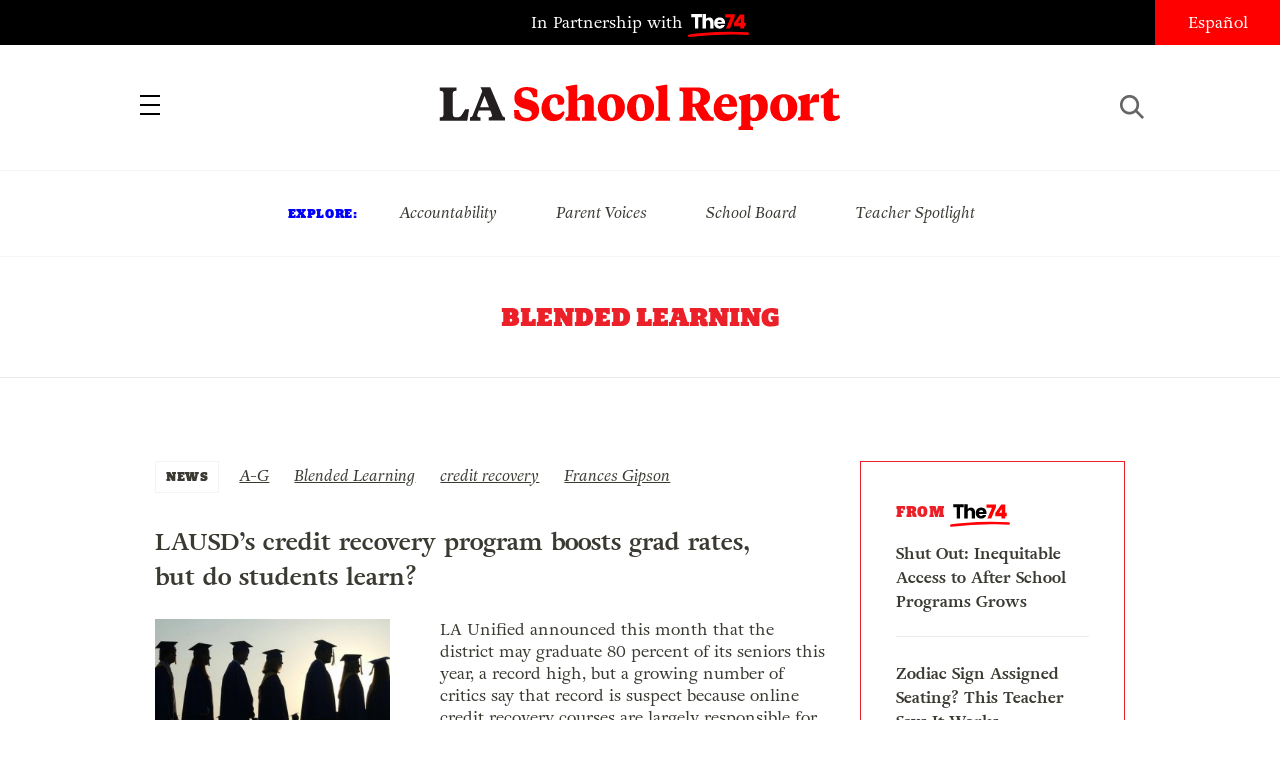

--- FILE ---
content_type: text/html; charset=UTF-8
request_url: https://www.laschoolreport.com/tag/blended-learning/
body_size: 8554
content:
 
<!-- archive --><!doctype html>
<html lang="en-US" class="no-js">
<head>
	<!-- Setup -->
    <meta charset="UTF-8">
	<meta name="viewport" content="width=device-width, initial-scale=1.0" />
	<meta name="format-detection" content="telephone=no">
	
	<!-- Title -->
	<title>Blended Learning  |  LA School Report</title>
    
    <!-- SEO -->
    <meta name="description" content="What&#039;s Really Going on Inside LAUSD (Los Angeles Unified School District)">
    <meta name="keywords" content="A-G, Blended Learning, credit recovery, Frances Gipson, ">
    
        <!-- Facebook OG Integration -->
    <meta property="og:title" content="Blended Learning  |  LA School Report" />
    <meta property="og:description" content="What&#039;s Really Going on Inside LAUSD (Los Angeles Unified School District)">
    <meta property="og:type" content="website"/>
    <meta property="og:url" content="https://www.laschoolreport.com/lausds-credit-recovery-program-boosts-grad-rates-but-do-students-learn/" />
	        <meta property="og:image" content="https://www.laschoolreport.com/wp-content/uploads/2014/10/large_graduation-illustration.jpg" />

	<!-- Twitter Card Integration -->
    <meta name="twitter:card" content="summary_large_image">
    <meta name="twitter:site" content="@LASchoolReport">
    <meta name="twitter:title" content="Blended Learning  |  LA School Report">
    <meta name="twitter:description" content="What&#039;s Really Going on Inside LAUSD (Los Angeles Unified School District)">
    <meta name="twitter:image" content="https://www.laschoolreport.com/wp-content/uploads/2014/10/large_graduation-illustration.jpg">
    	
    <!-- Fonts and Styles-->
    <link rel='stylesheet' type='text/css' media='all' href="https://code.ionicframework.com/ionicons/2.0.1/css/ionicons.min.css" />
	<script src="https://use.typekit.net/ewo3bbs.js"></script>
    <script>try{Typekit.load({ async: true });}catch(e){}</script>

	<meta name='robots' content='max-image-preview:large' />
<link rel="alternate" type="application/rss+xml" title="LA School Report &raquo; Blended Learning Tag Feed" href="https://www.laschoolreport.com/tag/blended-learning/feed/" />
<script type="text/javascript">
window._wpemojiSettings = {"baseUrl":"https:\/\/s.w.org\/images\/core\/emoji\/14.0.0\/72x72\/","ext":".png","svgUrl":"https:\/\/s.w.org\/images\/core\/emoji\/14.0.0\/svg\/","svgExt":".svg","source":{"concatemoji":"https:\/\/www.laschoolreport.com\/wp-includes\/js\/wp-emoji-release.min.js?ver=6.1.9"}};
/*! This file is auto-generated */
!function(e,a,t){var n,r,o,i=a.createElement("canvas"),p=i.getContext&&i.getContext("2d");function s(e,t){var a=String.fromCharCode,e=(p.clearRect(0,0,i.width,i.height),p.fillText(a.apply(this,e),0,0),i.toDataURL());return p.clearRect(0,0,i.width,i.height),p.fillText(a.apply(this,t),0,0),e===i.toDataURL()}function c(e){var t=a.createElement("script");t.src=e,t.defer=t.type="text/javascript",a.getElementsByTagName("head")[0].appendChild(t)}for(o=Array("flag","emoji"),t.supports={everything:!0,everythingExceptFlag:!0},r=0;r<o.length;r++)t.supports[o[r]]=function(e){if(p&&p.fillText)switch(p.textBaseline="top",p.font="600 32px Arial",e){case"flag":return s([127987,65039,8205,9895,65039],[127987,65039,8203,9895,65039])?!1:!s([55356,56826,55356,56819],[55356,56826,8203,55356,56819])&&!s([55356,57332,56128,56423,56128,56418,56128,56421,56128,56430,56128,56423,56128,56447],[55356,57332,8203,56128,56423,8203,56128,56418,8203,56128,56421,8203,56128,56430,8203,56128,56423,8203,56128,56447]);case"emoji":return!s([129777,127995,8205,129778,127999],[129777,127995,8203,129778,127999])}return!1}(o[r]),t.supports.everything=t.supports.everything&&t.supports[o[r]],"flag"!==o[r]&&(t.supports.everythingExceptFlag=t.supports.everythingExceptFlag&&t.supports[o[r]]);t.supports.everythingExceptFlag=t.supports.everythingExceptFlag&&!t.supports.flag,t.DOMReady=!1,t.readyCallback=function(){t.DOMReady=!0},t.supports.everything||(n=function(){t.readyCallback()},a.addEventListener?(a.addEventListener("DOMContentLoaded",n,!1),e.addEventListener("load",n,!1)):(e.attachEvent("onload",n),a.attachEvent("onreadystatechange",function(){"complete"===a.readyState&&t.readyCallback()})),(e=t.source||{}).concatemoji?c(e.concatemoji):e.wpemoji&&e.twemoji&&(c(e.twemoji),c(e.wpemoji)))}(window,document,window._wpemojiSettings);
</script>
<style type="text/css">
img.wp-smiley,
img.emoji {
	display: inline !important;
	border: none !important;
	box-shadow: none !important;
	height: 1em !important;
	width: 1em !important;
	margin: 0 0.07em !important;
	vertical-align: -0.1em !important;
	background: none !important;
	padding: 0 !important;
}
</style>
	<link rel='stylesheet' id='wp-block-library-css' href='https://www.laschoolreport.com/wp-includes/css/dist/block-library/style.min.css?ver=6.1.9' type='text/css' media='all' />
<link rel='stylesheet' id='classic-theme-styles-css' href='https://www.laschoolreport.com/wp-includes/css/classic-themes.min.css?ver=1' type='text/css' media='all' />
<style id='global-styles-inline-css' type='text/css'>
body{--wp--preset--color--black: #000000;--wp--preset--color--cyan-bluish-gray: #abb8c3;--wp--preset--color--white: #ffffff;--wp--preset--color--pale-pink: #f78da7;--wp--preset--color--vivid-red: #cf2e2e;--wp--preset--color--luminous-vivid-orange: #ff6900;--wp--preset--color--luminous-vivid-amber: #fcb900;--wp--preset--color--light-green-cyan: #7bdcb5;--wp--preset--color--vivid-green-cyan: #00d084;--wp--preset--color--pale-cyan-blue: #8ed1fc;--wp--preset--color--vivid-cyan-blue: #0693e3;--wp--preset--color--vivid-purple: #9b51e0;--wp--preset--gradient--vivid-cyan-blue-to-vivid-purple: linear-gradient(135deg,rgba(6,147,227,1) 0%,rgb(155,81,224) 100%);--wp--preset--gradient--light-green-cyan-to-vivid-green-cyan: linear-gradient(135deg,rgb(122,220,180) 0%,rgb(0,208,130) 100%);--wp--preset--gradient--luminous-vivid-amber-to-luminous-vivid-orange: linear-gradient(135deg,rgba(252,185,0,1) 0%,rgba(255,105,0,1) 100%);--wp--preset--gradient--luminous-vivid-orange-to-vivid-red: linear-gradient(135deg,rgba(255,105,0,1) 0%,rgb(207,46,46) 100%);--wp--preset--gradient--very-light-gray-to-cyan-bluish-gray: linear-gradient(135deg,rgb(238,238,238) 0%,rgb(169,184,195) 100%);--wp--preset--gradient--cool-to-warm-spectrum: linear-gradient(135deg,rgb(74,234,220) 0%,rgb(151,120,209) 20%,rgb(207,42,186) 40%,rgb(238,44,130) 60%,rgb(251,105,98) 80%,rgb(254,248,76) 100%);--wp--preset--gradient--blush-light-purple: linear-gradient(135deg,rgb(255,206,236) 0%,rgb(152,150,240) 100%);--wp--preset--gradient--blush-bordeaux: linear-gradient(135deg,rgb(254,205,165) 0%,rgb(254,45,45) 50%,rgb(107,0,62) 100%);--wp--preset--gradient--luminous-dusk: linear-gradient(135deg,rgb(255,203,112) 0%,rgb(199,81,192) 50%,rgb(65,88,208) 100%);--wp--preset--gradient--pale-ocean: linear-gradient(135deg,rgb(255,245,203) 0%,rgb(182,227,212) 50%,rgb(51,167,181) 100%);--wp--preset--gradient--electric-grass: linear-gradient(135deg,rgb(202,248,128) 0%,rgb(113,206,126) 100%);--wp--preset--gradient--midnight: linear-gradient(135deg,rgb(2,3,129) 0%,rgb(40,116,252) 100%);--wp--preset--duotone--dark-grayscale: url('#wp-duotone-dark-grayscale');--wp--preset--duotone--grayscale: url('#wp-duotone-grayscale');--wp--preset--duotone--purple-yellow: url('#wp-duotone-purple-yellow');--wp--preset--duotone--blue-red: url('#wp-duotone-blue-red');--wp--preset--duotone--midnight: url('#wp-duotone-midnight');--wp--preset--duotone--magenta-yellow: url('#wp-duotone-magenta-yellow');--wp--preset--duotone--purple-green: url('#wp-duotone-purple-green');--wp--preset--duotone--blue-orange: url('#wp-duotone-blue-orange');--wp--preset--font-size--small: 13px;--wp--preset--font-size--medium: 20px;--wp--preset--font-size--large: 36px;--wp--preset--font-size--x-large: 42px;}.has-black-color{color: var(--wp--preset--color--black) !important;}.has-cyan-bluish-gray-color{color: var(--wp--preset--color--cyan-bluish-gray) !important;}.has-white-color{color: var(--wp--preset--color--white) !important;}.has-pale-pink-color{color: var(--wp--preset--color--pale-pink) !important;}.has-vivid-red-color{color: var(--wp--preset--color--vivid-red) !important;}.has-luminous-vivid-orange-color{color: var(--wp--preset--color--luminous-vivid-orange) !important;}.has-luminous-vivid-amber-color{color: var(--wp--preset--color--luminous-vivid-amber) !important;}.has-light-green-cyan-color{color: var(--wp--preset--color--light-green-cyan) !important;}.has-vivid-green-cyan-color{color: var(--wp--preset--color--vivid-green-cyan) !important;}.has-pale-cyan-blue-color{color: var(--wp--preset--color--pale-cyan-blue) !important;}.has-vivid-cyan-blue-color{color: var(--wp--preset--color--vivid-cyan-blue) !important;}.has-vivid-purple-color{color: var(--wp--preset--color--vivid-purple) !important;}.has-black-background-color{background-color: var(--wp--preset--color--black) !important;}.has-cyan-bluish-gray-background-color{background-color: var(--wp--preset--color--cyan-bluish-gray) !important;}.has-white-background-color{background-color: var(--wp--preset--color--white) !important;}.has-pale-pink-background-color{background-color: var(--wp--preset--color--pale-pink) !important;}.has-vivid-red-background-color{background-color: var(--wp--preset--color--vivid-red) !important;}.has-luminous-vivid-orange-background-color{background-color: var(--wp--preset--color--luminous-vivid-orange) !important;}.has-luminous-vivid-amber-background-color{background-color: var(--wp--preset--color--luminous-vivid-amber) !important;}.has-light-green-cyan-background-color{background-color: var(--wp--preset--color--light-green-cyan) !important;}.has-vivid-green-cyan-background-color{background-color: var(--wp--preset--color--vivid-green-cyan) !important;}.has-pale-cyan-blue-background-color{background-color: var(--wp--preset--color--pale-cyan-blue) !important;}.has-vivid-cyan-blue-background-color{background-color: var(--wp--preset--color--vivid-cyan-blue) !important;}.has-vivid-purple-background-color{background-color: var(--wp--preset--color--vivid-purple) !important;}.has-black-border-color{border-color: var(--wp--preset--color--black) !important;}.has-cyan-bluish-gray-border-color{border-color: var(--wp--preset--color--cyan-bluish-gray) !important;}.has-white-border-color{border-color: var(--wp--preset--color--white) !important;}.has-pale-pink-border-color{border-color: var(--wp--preset--color--pale-pink) !important;}.has-vivid-red-border-color{border-color: var(--wp--preset--color--vivid-red) !important;}.has-luminous-vivid-orange-border-color{border-color: var(--wp--preset--color--luminous-vivid-orange) !important;}.has-luminous-vivid-amber-border-color{border-color: var(--wp--preset--color--luminous-vivid-amber) !important;}.has-light-green-cyan-border-color{border-color: var(--wp--preset--color--light-green-cyan) !important;}.has-vivid-green-cyan-border-color{border-color: var(--wp--preset--color--vivid-green-cyan) !important;}.has-pale-cyan-blue-border-color{border-color: var(--wp--preset--color--pale-cyan-blue) !important;}.has-vivid-cyan-blue-border-color{border-color: var(--wp--preset--color--vivid-cyan-blue) !important;}.has-vivid-purple-border-color{border-color: var(--wp--preset--color--vivid-purple) !important;}.has-vivid-cyan-blue-to-vivid-purple-gradient-background{background: var(--wp--preset--gradient--vivid-cyan-blue-to-vivid-purple) !important;}.has-light-green-cyan-to-vivid-green-cyan-gradient-background{background: var(--wp--preset--gradient--light-green-cyan-to-vivid-green-cyan) !important;}.has-luminous-vivid-amber-to-luminous-vivid-orange-gradient-background{background: var(--wp--preset--gradient--luminous-vivid-amber-to-luminous-vivid-orange) !important;}.has-luminous-vivid-orange-to-vivid-red-gradient-background{background: var(--wp--preset--gradient--luminous-vivid-orange-to-vivid-red) !important;}.has-very-light-gray-to-cyan-bluish-gray-gradient-background{background: var(--wp--preset--gradient--very-light-gray-to-cyan-bluish-gray) !important;}.has-cool-to-warm-spectrum-gradient-background{background: var(--wp--preset--gradient--cool-to-warm-spectrum) !important;}.has-blush-light-purple-gradient-background{background: var(--wp--preset--gradient--blush-light-purple) !important;}.has-blush-bordeaux-gradient-background{background: var(--wp--preset--gradient--blush-bordeaux) !important;}.has-luminous-dusk-gradient-background{background: var(--wp--preset--gradient--luminous-dusk) !important;}.has-pale-ocean-gradient-background{background: var(--wp--preset--gradient--pale-ocean) !important;}.has-electric-grass-gradient-background{background: var(--wp--preset--gradient--electric-grass) !important;}.has-midnight-gradient-background{background: var(--wp--preset--gradient--midnight) !important;}.has-small-font-size{font-size: var(--wp--preset--font-size--small) !important;}.has-medium-font-size{font-size: var(--wp--preset--font-size--medium) !important;}.has-large-font-size{font-size: var(--wp--preset--font-size--large) !important;}.has-x-large-font-size{font-size: var(--wp--preset--font-size--x-large) !important;}
.wp-block-navigation a:where(:not(.wp-element-button)){color: inherit;}
:where(.wp-block-columns.is-layout-flex){gap: 2em;}
.wp-block-pullquote{font-size: 1.5em;line-height: 1.6;}
</style>
<link rel='stylesheet' id='LASR-css' href='https://www.laschoolreport.com/wp-content/themes/LASR_MS/style.css?version=4233163&#038;ver=6.1.9' type='text/css' media='all' />
<link rel="https://api.w.org/" href="https://www.laschoolreport.com/wp-json/" /><link rel="alternate" type="application/json" href="https://www.laschoolreport.com/wp-json/wp/v2/tags/392" /><link rel="EditURI" type="application/rsd+xml" title="RSD" href="https://www.laschoolreport.com/xmlrpc.php?rsd" />
<link rel="wlwmanifest" type="application/wlwmanifest+xml" href="https://www.laschoolreport.com/wp-includes/wlwmanifest.xml" />
<meta name="generator" content="WordPress 6.1.9" />
<link rel="icon" href="https://www.laschoolreport.com/wp-content/uploads/2022/08/cropped-T74-LASR-Social-Avatar-02-32x32.png" sizes="32x32" />
<link rel="icon" href="https://www.laschoolreport.com/wp-content/uploads/2022/08/cropped-T74-LASR-Social-Avatar-02-192x192.png" sizes="192x192" />
<link rel="apple-touch-icon" href="https://www.laschoolreport.com/wp-content/uploads/2022/08/cropped-T74-LASR-Social-Avatar-02-180x180.png" />
<meta name="msapplication-TileImage" content="https://www.laschoolreport.com/wp-content/uploads/2022/08/cropped-T74-LASR-Social-Avatar-02-270x270.png" />
		<style type="text/css" id="wp-custom-css">
			/*
Welcome to Custom CSS!

To learn how this works, see http://wp.me/PEmnE-Bt
*/		</style>
		    
    <!-- GA TRACKING -->
	<script>
	  (function(i,s,o,g,r,a,m){i['GoogleAnalyticsObject']=r;i[r]=i[r]||function(){
	  (i[r].q=i[r].q||[]).push(arguments)},i[r].l=1*new Date();a=s.createElement(o),
	  m=s.getElementsByTagName(o)[0];a.async=1;a.src=g;m.parentNode.insertBefore(a,m)
	  })(window,document,'script','https://www.google-analytics.com/analytics.js','ga');
	  ga('create', 'UA-34015481-1', 'auto', { 'allowLinker': true });
	  ga('send', 'pageview');
	  ga('require','linker');
	  ga('linker:autoLink', ['domain1.tld', 'domain2.tld'], false, true);
	</script>

    <!-- GA4 TRACKING -->
    <script async src="https://www.googletagmanager.com/gtag/js?id=G-QVBK3NLJ0X"></script>
    <script>
        window.dataLayer = window.dataLayer || [];
        function gtag(){dataLayer.push(arguments);}
        gtag('js', new Date());

        gtag('config', 'G-QVBK3NLJ0X');
    </script>


    
</head>
<body class="page_lausds-credit-recovery-program-boosts-grad-rates-but-do-students-learn">
	<div id="wrapper">

		<!-- HEADER -->
		<header>
    		<div id="header_top">
				<p class="partnership">
					<a href="https://www.the74million.org">In Partnership with <span>74</span></a>
				</p>
				<ul class="social">
					<li><a href="https://twitter.com/LASchoolReport" target="_blank" class="ion-social-twitter"><span>Twitter</span></a></li>
					<li><a href="https://www.facebook.com/LASchoolReport" target="_blank" class="ion-social-facebook"><span>Facebook</span></a></li>
				</ul>
				<div id="language">
					<a href=http://espanol.laschoolreport.com>Español</a>				</div>
			</div>
			<nav>
				<div class="nav_container">
					<a id="close_nav" class="close"></a>
					<ul>
						<li><a href="/category/news">News</a></li>
						<li><a href="/category/commentary">Commentary</a></li>
						<li><a href="/category/la-parents">LA Parents</a></li>
												<li><a href="https://www.the74million.org/about">About</a></li>
						<span class="mobile">
							<li><a id="show_explore" href="#">Explore</a></li>
								                        <li class="explore_mobile em_exp"><a href="https://www.laschoolreport.com/tag/accountability/">Accountability</a></li>
								                        <li class="explore_mobile em_exp"><a href="https://www.laschoolreport.com/tag/parent-voices/">Parent Voices</a></li>
								                        <li class="explore_mobile em_exp"><a href="https://www.laschoolreport.com/tag/school-board/">School Board</a></li>
								                        <li class="explore_mobile em_exp"><a href="https://www.laschoolreport.com/tag/teacher-spotlight/">Teacher Spotlight</a></li>
														<li><a id="show_contact" href="#">Contact</a></li>
							<li class="explore_mobile em_address">
								<a href="/cdn-cgi/l/email-protection#1871767e775874796b7b707777746a7d68776a6c367b7775"><span class="__cf_email__" data-cfemail="97fef9f1f8d7fbf6e4f4fff8f8fbe5f2e7f8e5e3b9f4f8fa">[email&#160;protected]</span><br/>
									<span>149 South Barrington Ave,</span>
									<span>Suite 249,<br/></span>
									<span>Los Angeles, CA 90049</span>
								</a>
							</li>
							<hr/>
							<ul class="social">
								<li><a href="https://twitter.com/LASchoolReport" target="_blank" class="ion-social-twitter"><span>Twitter</span></a></li>
								<li><a href="https://www.facebook.com/LASchoolReport" target="_blank" class="ion-social-facebook"><span>Facebook</span></a></li>
							</ul>
							<li class="language"><a href=http://espanol.laschoolreport.com>Español</a></li><br/>
							<p>Copyright © 2026 LA School Report</p>
						</span>
					</ul>
				</div>
			</nav>
			<div id="header_bottom">
				<h1><span><a href="https://www.laschoolreport.com">LA School Report</a></span></h1>
				<div id="hamburger"></div>
				<div id="search">
					<div id="search_button"></div>
					<form role="search" method="get" id="searchform" class="searchform" action="https://www.laschoolreport.com" placeholder="search">
						<input type="text" placeholder="Search" value="" name="s" id="s">
					</form>
					<div id="search_x"></div>
				</div>
			</div>
			<div id="header_top_mobile">
				<p class="partnership">In Partnership with <span>74</span></p>
			</div>
		</header>
    
		<!-- EXPLORE -->
		<section id="explore">
			<ul>
				<h3>Explore:</h3>
									<li class="explore_mobile em_exp"><a href="https://www.laschoolreport.com/tag/accountability/">Accountability</a></li>
									<li class="explore_mobile em_exp"><a href="https://www.laschoolreport.com/tag/parent-voices/">Parent Voices</a></li>
									<li class="explore_mobile em_exp"><a href="https://www.laschoolreport.com/tag/school-board/">School Board</a></li>
									<li class="explore_mobile em_exp"><a href="https://www.laschoolreport.com/tag/teacher-spotlight/">Teacher Spotlight</a></li>
							</ul>
		</section> 


			

		<!-- ARCHIVE HEADER -->
		<div class="archive_header">
			<h1 class="archive_title">Blended Learning</h1>
			<div class="archive_meta">
				<h2></h2>
			</div>
		</div>
		<hr/>

		<!-- CONTENT -->
		<div class="content">
			<section id="primary" class="site-content">
				<div id="content" role="main">
			
				     	 <div style="display:none">int(4)
</div>
			<!-- NEWS FEED -->
			<section id="feed">
				<section id="newsfeed">
								<!-- FROM THE 74 -->
			<section id="from74" class="sidebar_unit">
				<h3>from  <span>74</span></h3>
				<ul>
									<li>
						<a href="https://www.the74million.org/article/shut-out-inequitable-access-to-after-school-programs-grows/" target="_blank">
							<p>Shut Out: Inequitable Access to After School Programs Grows</p>
						</a>      
					</li>
									<li>
						<a href="https://www.the74million.org/article/zodiac-sign-assigned-seating-this-teacher-says-it-works/" target="_blank">
							<p>Zodiac Sign Assigned Seating? This Teacher Says It Works</p>
						</a>      
					</li>
									<li>
						<a href="https://www.the74million.org/zero2eight/as-time-runs-out-a-dozen-head-start-families-and-providers-share-their-fears/" target="_blank">
							<p>As Time Runs Out, a Dozen Head Start Families and Providers Share Their Fears</p>
						</a>      
					</li>
									<li>
						<a href="https://www.the74million.org/article/how-work-based-learning-helped-two-oakland-teens-take-flight-literally/" target="_blank">
							<p>How Work-Based Learning Helped Two Oakland Teens Take Flight — Literally</p>
						</a>      
					</li>
								</ul>
			</section>
					<ul id="news-feed-posts">		
												
						                          
						
						<li class="feed-post-item">
							<div class="category">
								<a href="https://www.laschoolreport.com/category/news/">NEWS</a>
							</div>
							<div class="tags">
								<ul>
																	<li><a href="https://www.laschoolreport.com/tag/a-g/" rel="tag">A-G</a></li>
																	<li><a href="https://www.laschoolreport.com/tag/blended-learning/" rel="tag">Blended Learning</a></li>
																	<li><a href="https://www.laschoolreport.com/tag/credit-recovery/" rel="tag">credit recovery</a></li>
																	<li><a href="https://www.laschoolreport.com/tag/frances-gipson/" rel="tag">Frances Gipson</a></li>
																</ul>
							</div>
							<a href="https://www.laschoolreport.com/lausds-credit-recovery-program-boosts-grad-rates-but-do-students-learn/">
								<div class="nf_table">
									<div class="nf_title"><h2>LAUSD’s credit recovery program boosts grad rates, but do students learn?</h2></div>
																		<div class="nf_image"><img src="https://www.laschoolreport.com/wp-content/uploads/2014/10/large_graduation-illustration-320x178.jpg"></div>
																	</div>
								<div class="nf_content"">
									<div class="excerpt has_thumbnail" style="min-height:127.9375px" >
										<p>LA Unified announced this month that the district may graduate 80 percent of its seniors this year, a record high, but a growing number of critics say that record is suspect because online credit recovery courses are largely responsible for the achievement. The news of the potentially record-breaking graduation rate came mere weeks after a projection in...</p>
										<p class="attribution">By <a href="https://www.laschoolreport.com/author/craig-clough/">Craig Clough</a> | February 29, 2016</p>
									</div>
								</div>
							</a>
							<hr/>
						</li>
												
						                          
						
						<li class="feed-post-item">
							<div class="category">
								<a href="https://www.laschoolreport.com/category/news/">NEWS</a>
							</div>
							<div class="tags">
								<ul>
																	<li><a href="https://www.laschoolreport.com/tag/aspire-public-charter/" rel="tag">Aspire Public Charter</a></li>
																	<li><a href="https://www.laschoolreport.com/tag/blended-learning/" rel="tag">Blended Learning</a></li>
																	<li><a href="https://www.laschoolreport.com/tag/charter-schools/" rel="tag">Charter Schools</a></li>
																	<li><a href="https://www.laschoolreport.com/tag/lausd-meetings-decisions/" rel="tag">LAUSD Meetings &amp; Decisions</a></li>
																	<li><a href="https://www.laschoolreport.com/tag/technology/" rel="tag">Technology</a></li>
																</ul>
							</div>
							<a href="https://www.laschoolreport.com/aspire-charters-planning-to-expand-blended-learning-model/">
								<div class="nf_table">
									<div class="nf_title"><h2>Aspire charters planning to expand &#8216;blended learning&#8217; model</h2></div>
																		<div class="nf_image"><img src="https://www.laschoolreport.com/wp-content/uploads/2014/02/Aspire-Titan-Academy-e1391624094770-320x240.jpg"></div>
																	</div>
								<div class="nf_content"">
									<div class="excerpt has_thumbnail" style="min-height:172.5px" >
										<p>Aspire Public Schools, a nonprofit charter school operator with 12 schools chartered through LAUSD, announced this morning that it will expand its blending learning curriculum to all of its elementary schools in the Los Angeles region by the end of the 2015-16 school year. The expansion is supported by The Eli and Edythe Broad Foundation,...</p>
										<p class="attribution">By <a href="https://www.laschoolreport.com/author/chasealexander/">Chase Niesner</a> | February 5, 2014</p>
									</div>
								</div>
							</a>
							<hr/>
						</li>
												
						                          
						
						<li class="feed-post-item">
							<div class="category">
								<a href="https://www.laschoolreport.com/category/news/">NEWS</a>
							</div>
							<div class="tags">
								<ul>
																	<li><a href="https://www.laschoolreport.com/tag/blended-learning/" rel="tag">Blended Learning</a></li>
																	<li><a href="https://www.laschoolreport.com/tag/charters/" rel="tag">Charters</a></li>
																	<li><a href="https://www.laschoolreport.com/tag/classroom-technology/" rel="tag">Classroom technology</a></li>
																	<li><a href="https://www.laschoolreport.com/tag/tablet-computers/" rel="tag">tablet computers</a></li>
																</ul>
							</div>
							<a href="https://www.laschoolreport.com/dc-think-tank-touts-blended-la-charter-school/">
								<div class="nf_table">
									<div class="nf_title"><h2>DC Think Tank Touts &#8220;Blended&#8221; LA Charter School</h2></div>
																	</div>
								<div class="nf_content"">
									<div class="excerpt " style="min-height:0px" >
										<p>A Washington, DC-based think tank called Education Sector has a new report out touting the strengths and challenges of the blended learning program at Alliance Tennenbaum Family Technology High School.  (See The Right Mix: How One Los Angeles School is Blending a Curriculum for Personalized Learning.  Watch some video here: A Look Inside Tennenbaum.) Blended learning combines...</p>
										<p class="attribution">By <a href="https://www.laschoolreport.com/author/arusso/">Alexander Russo</a> | February 7, 2013</p>
									</div>
								</div>
							</a>
							<hr/>
						</li>
												
						                          
						
						<li class="feed-post-item">
							<div class="category">
								<a href="https://www.laschoolreport.com/category/morning-reading/">MORNING READ</a>
							</div>
							<div class="tags">
								<ul>
																	<li><a href="https://www.laschoolreport.com/tag/blended-learning/" rel="tag">Blended Learning</a></li>
																	<li><a href="https://www.laschoolreport.com/tag/john-deasy/" rel="tag">John Deasy</a></li>
																	<li><a href="https://www.laschoolreport.com/tag/proposition-30/" rel="tag">Proposition 30</a></li>
																	<li><a href="https://www.laschoolreport.com/tag/state-board-of-education/" rel="tag">State Board of Education</a></li>
																	<li><a href="https://www.laschoolreport.com/tag/utla/" rel="tag">UTLA</a></li>
																	<li><a href="https://www.laschoolreport.com/tag/warren-fletcher/" rel="tag">Warren Fletcher</a></li>
																</ul>
							</div>
							<a href="https://www.laschoolreport.com/morning-read-prop-30s-afterglow/">
								<div class="nf_table">
									<div class="nf_title"><h2>Morning Read: Prop. 30 Afterglow</h2></div>
																	</div>
								<div class="nf_content"">
									<div class="excerpt " style="min-height:0px" >
										<p>LAUSD Looks to Restore Some Staff, Programs With Prop. 30 Revenue The passage of Prop. 30 means the district may be able to cancel some of the 10 unpaid furlough days facing teachers and other district employees, he said. Moving forward, some of the thousands of lost jobs may be restored. Daily News L.A. Teachers Union...</p>
										<p class="attribution">By <a href="https://www.laschoolreport.com/author/haron/">Hillel Aron</a> | November 8, 2012</p>
									</div>
								</div>
							</a>
							<hr/>
						</li>
					                        
					
					</ul>
				</section>
                  
								
			</section><!--feed-->					
				</div>
			</section>
       
		</div><!-- close the content --> 
        
        <!-- FOOTER -->
		<footer>
			<div id="footer_container">
				<div class="ft_social">
					<img src="https://www.laschoolreport.com/wp-content/themes/LASR_MS/images/la-school-report-logo_footer.svg" width="292" height="auto" alt=""/><br/>
					<ul class="social">
						<li><a href="https://twitter.com/LASchoolReport" target="_blank" class="ion-social-twitter"><span>Twitter</span></a></li>
						<li><a href="https://www.facebook.com/LASchoolReport" target="_blank" class="ion-social-facebook"><span>Facebook</span></a></li>
					</ul>
					Copyright © 2026 LA School Report
				</div>
				<div class="ft_contact">
					<span id="newsletter-form-ft">
                        <h3>Sign up for Updates</h3>
                        <div id="newsletter_signup_ft" class="alternate">
                            				<form id="email_capture" class="email-form" action="" method="POST">
			<input type="submit" value="Submit">
			<span>
				<input type="email" name="email" placeholder="Email Address">
                <input id="last_name" name="last_name" type="text" value=""  />
            </span>
		</form>
		<p class="gratitude" style="text-align:left"></p>                        </div>
                    </span>
					<h3>Contact Us</h3>
					<p><a class="contact_us" href="/cdn-cgi/l/email-protection#bcd5d2dad3fcd0ddcfdfd4d3d3d0ced9ccd3cec892dfd3d1"><span class="__cf_email__" data-cfemail="f1989f979eb19d908292999e9e9d8394819e8385df929e9c">[email&#160;protected]</span></a></p>
					<h3 class="supporters"><a href="https://www.the74million.org/page/supporters" target="_blank">Our Supporters</a></h3>
				</div>
			</div>
		</footer>
		
	</div><!--close the wrapper-->
	
	<script data-cfasync="false" src="/cdn-cgi/scripts/5c5dd728/cloudflare-static/email-decode.min.js"></script><script type='text/javascript' src='https://www.laschoolreport.com/wp-content/themes/LASR_MS/js/main.js?ver=4233163' id='main-js'></script>
<!-- PHP TIME CLOCK (3.3658838272095) -->
<!--- SETUP THEME (0.0010030269622803) -->
<!---- 0.0010030269622803 -->
<!--- INIT (0.0011589527130127) -->
<!---- 0.0011589527130127 -->
<!--- ADJUST SEARCH PAGE POSTS (0.0040054321289062) -->
<!---- 0.0010018348693848 -->
<!---- 0.0010018348693848 -->
<!---- 0.0010008811950684 -->
<!---- 0.0010008811950684 -->
<!--- FEATURED TERMS (3.2587740421295) -->
<!---- 3.2587740421295 -->
<!--- STYLE EXCERPT MORE (0.0050015449523926) -->
<!---- 0.00099992752075195 -->
<!---- 0.00099992752075195 -->
<!---- 0.0010008811950684 -->
<!---- 0.0010008811950684 -->
<!---- 0.00099992752075195 -->
<!--- META DESCRIPTION (0.020134925842285) -->
<!---- 0.020134925842285 -->
<!--- META KEYWORDS (0.0010757446289062) -->
<!---- 0.0010757446289062 -->
<!--- ENQUEUE (0.0010309219360352) -->
<!---- 0.0010309219360352 -->
<!--- CURRENT LANGUAGE (0.014007091522217) -->
<!---- 0.0010008811950684 -->
<!---- 0.0010008811950684 -->
<!---- 0.00099992752075195 -->
<!---- 0.00099992752075195 -->
<!---- 0.0010011196136475 -->
<!---- 0.00099992752075195 -->
<!---- 0.00099992752075195 -->
<!---- 0.0010008811950684 -->
<!---- 0.0010008811950684 -->
<!---- 0.0010008811950684 -->
<!---- 0.0010011196136475 -->
<!---- 0.00099992752075195 -->
<!---- 0.00099992752075195 -->
<!---- 0.0010008811950684 -->
<!--- STAFF MEMBERS (0.0057497024536133) -->
<!---- 0.0047008991241455 -->
<!---- 0.0010488033294678 -->
<!--- LIVESTREAM INFO (0.0022737979888916) -->
<!---- 0.0022737979888916 -->
<!--- ARCHIVE INFO (0.0010547637939453) -->
<!---- 0.0010547637939453 -->
<!--- NEWS FEED POSTS (0.022135019302368) -->
<!---- 0.022135019302368 -->
<!--- FROM THE 74 (0.0075738430023193) -->
<!---- 0.0075738430023193 -->
 
<script defer src="https://static.cloudflareinsights.com/beacon.min.js/vcd15cbe7772f49c399c6a5babf22c1241717689176015" integrity="sha512-ZpsOmlRQV6y907TI0dKBHq9Md29nnaEIPlkf84rnaERnq6zvWvPUqr2ft8M1aS28oN72PdrCzSjY4U6VaAw1EQ==" data-cf-beacon='{"version":"2024.11.0","token":"7f49db83507a421098e9f6d7e967a3a7","r":1,"server_timing":{"name":{"cfCacheStatus":true,"cfEdge":true,"cfExtPri":true,"cfL4":true,"cfOrigin":true,"cfSpeedBrain":true},"location_startswith":null}}' crossorigin="anonymous"></script>
</body>
</html>
